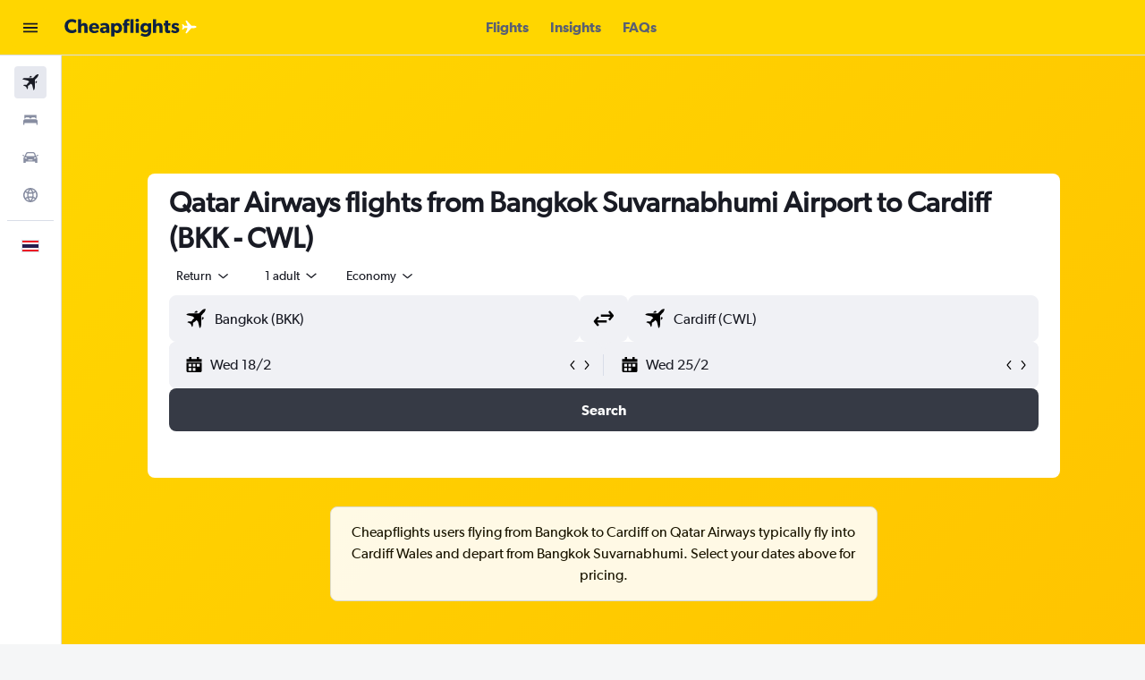

--- FILE ---
content_type: image/svg+xml
request_url: https://www.th.cheapflights.com/res/images/flags-svg/th.svg
body_size: -274
content:
<svg xmlns="http://www.w3.org/2000/svg"  viewBox="0 0 60 40"><path fill="#ED1C24" d="M0 0h60v40H0z"/><path fill="#FFF" d="M0 6.7h60v26.7H0z"/><path fill="#241D4F" d="M0 13.3h60v13.3H0z"/></svg>

--- FILE ---
content_type: application/javascript;charset=UTF-8
request_url: https://content.r9cdn.net/res/combined.js?v=06998021db35b83a25eb4521c22fc32945b3344c-cheapflightsyellow&cluster=4
body_size: 13537
content:
define("default/ui/foundation/header/dotf/SiteWideMessage",["exports","__instances","property!3rpbf4","property!3m6768","react","ui/authentication/hooks/formToken","ui/business/shared/ft-business-side-wide-messages","ui/business/shared/utils-properties","ui/foundation/header/dotf/messages/BrowserSupportSiteWideMessage","ui/foundation/header/dotf/messages/CookieDisclosureSiteWideMessage","ui/foundation/header/dotf/messages/CookiesDisabledSiteWideMessage","ui/foundation/header/dotf/messages/CurrencySiteWideMessage","ui/foundation/header/dotf/messages/LostInternetSiteWideMessage","ui/foundation/header/dotf/messages/PrivacySiteWideMessage","ui/foundation/header/dotf/messages/RedirectSiteWideMessage","ui/framework/createLazyComponent","ui/integration/components/ErrorBoundary","ui/integration/metaCookieClient","ui/logger","ui/state/business/hooks/usePersonalModeBannerShown","ui/tracking/hooks/useTracker","ui/utils/components/events","ui/utils/memo"],function(e,s,E,v,w,_,q,x,z,A,I,W,j,P,T,a,G,O,U,L,N,K,i){"use strict";Object.defineProperty(e,"__esModule",{value:!0}),e.default=void 0,s=babelHelpers.interopRequireDefault(s),w=babelHelpers.interopRequireWildcard(w),_=babelHelpers.interopRequireDefault(_),z=babelHelpers.interopRequireDefault(z),A=babelHelpers.interopRequireDefault(A),I=babelHelpers.interopRequireDefault(I),W=babelHelpers.interopRequireDefault(W),j=babelHelpers.interopRequireDefault(j),P=babelHelpers.interopRequireDefault(P),T=babelHelpers.interopRequireDefault(T),a=babelHelpers.interopRequireDefault(a),G=babelHelpers.interopRequireDefault(G),U=babelHelpers.interopRequireDefault(U),L=babelHelpers.interopRequireDefault(L),N=babelHelpers.interopRequireDefault(N),K=babelHelpers.interopRequireDefault(K);var Y=(0,a.default)(function(){return dynamicImport("ui/business/shared/ft-biz-plus-banners/BusinessBizPlusUpgradeBanner",s.default)},null,function(e){return e.BusinessBizPlusUpgradeBanner}),F=(0,a.default)(function(){return dynamicImport("ui/business/shared/cvent/ft-exit-banner",s.default)},null,function(e){return e.BusinessCventExitBanner});function V(e,s){var a=1<arguments.length&&void 0!==s&&s,i=(0,N.default)().trackImpression;(0,w.useEffect)(function(){void 0!==e&&a&&i("".concat(e,"/rendered"))},[i,a,e])}a=(0,i.memo)(function(e){var s=e.siteWideMessageState,a=e.onResize,i=e.locale,t=e.onMessageCountChange,e=(0,v.getBoolean)(),r=(0,_.default)(),n=(0,N.default)().trackClick,o=(0,L.default)(),o=babelHelpers.slicedToArray(o,1)[0],l=(0,w.useState)(null==s?void 0:s.showMainRedirectBlock),u=(l=babelHelpers.slicedToArray(l,2))[0],d=l[1],l=(V("redirectedBanner",null==s?void 0:s.showMainRedirectBlock),(0,w.useState)(null==s?void 0:s.showCurrencyMessage)),c=(l=babelHelpers.slicedToArray(l,2))[0],f=l[1],l=(V("currencyBanner",null==s?void 0:s.showCurrencyMessage),(0,w.useState)(null==s?void 0:s.upgradeBrowserEnabled)),b=(l=babelHelpers.slicedToArray(l,2))[0],p=l[1],l=(V("upgradeBrowserBanner",null==s?void 0:s.upgradeBrowserEnabled),(0,w.useState)(o)),g=(l=babelHelpers.slicedToArray(l,2))[0],h=l[1];V("personalModeBanner",o);var o=(l=(0,q.useBusinessSiteWideMessage)()).typeToShow,l=l.onDismiss,M=void 0!==o,H=(V(o,M),!(null==s||!s.showNoInternetMessage)),C=(0,w.useState)(!(null==s||!s.showCookiesDisabledMessage)),m=(C=babelHelpers.slicedToArray(C,2))[0],B=C[1],C=(0,w.useState)(!(null==s||!s.showPrivacyPolicyMessage)),R=(C=babelHelpers.slicedToArray(C,2))[0],S=C[1],C=(0,w.useState)(!(null==s||!s.showCookieDisclosureMessage)),k=(C=babelHelpers.slicedToArray(C,2))[0],D=C[1],y=(0,w.useCallback)(function(){K.default.publish("page.layout.header.siteWideMessage.dismiss")},[]);return(0,w.useEffect)(function(){t&&t([k,R,m,H,b,u,c,g,M].filter(Boolean).length)},[k,R,m,H,b,u,c,g,M,t]),w.default.createElement(w.default.Fragment,null,babelHelpers.jsx(G.default,{},void 0,(0,E.getBoolean)(!1)&&babelHelpers.jsx(F,{}),babelHelpers.jsx(q.BusinessCompanyImpersonationBanner,{}),(0,x.isUpgradeBizPlusBannerEnabled)()&&babelHelpers.jsx(Y,{onResize:a})),u&&babelHelpers.jsx(T.default,{handleHideRedirectedBlock:function(){n("redirectedBanner".concat("/dismissed")),d(!1),y(),r().then(function(e){(0,O.setMetaCookie)("HIDE_REDIRECT_MESSAGE",!0,e)}).catch(function(e){return U.default.error(e,"getMetaCookie")})},siteWideMessageState:s,trackClick:n,onResize:a}),b&&babelHelpers.jsx(z.default,{handleHideUpgradeBrowserMessage:function(){n("upgradeBrowserBanner".concat("/dismissed")),p(!1),y(),r().then(function(e){(0,O.setMetaCookie)("HIDE_BROWSER_UPGRADE_MESSAGE",!0,e)}).catch(function(e){return U.default.error(e,"setMetaCookie")})},onResize:a}),c&&!e&&babelHelpers.jsx(W.default,{handleHideCurrencyMessage:function(){n("currencyBanner".concat("/dismissed")),f(!1),y();var s=String(i.countryCode).toLowerCase();r().then(function(e){(0,O.setMetaCookie)("HIDE_CURRENCY_MESSAGE",s,e)}).catch(function(e){return U.default.error(e,"setMetaCookie")}),(0,O.setMetaCookie)("hideCurrencyMessage".concat(s),!0)},locale:i,onResize:a}),g&&!e&&babelHelpers.jsx(q.SharedPersonalModeBanner,{onDismiss:function(){n("personalModeBanner".concat("/dismissed")),h(!1),y()},onResize:a}),M&&!e&&babelHelpers.jsx(q.SharedBusinessSiteWideMessage,{type:o,onDismiss:l,onResize:a}),H&&e&&babelHelpers.jsx(j.default,{onResize:a}),m&&e&&babelHelpers.jsx(I.default,{onResize:a,handleHideCookiesDisabledMessage:function(){n("cookiesDisabled".concat("/dismissed")),B(!1),y()}}),R&&e&&babelHelpers.jsx(P.default,{onResize:a,handleHidePrivacyMessage:function(){n("privacy".concat("/dismissed")),S(!1),y(),r().then(function(e){(0,O.setMetaCookie)("GLOBAL_PRIVACY_SEEN",!0,e)}).catch(function(e){return U.default.error(e,"setMetaCookie")})}}),k&&e&&babelHelpers.jsx(A.default,{onResize:a,handleHideCookieDisclosureMessage:function(){n("cookieDisclosure".concat("/dismissed")),D(!1),y(),r().then(function(e){(0,O.setMetaCookie)("HIDE_COOKIES_MESSAGE",!0,e),(0,O.setMetaCookie)("HIDE_COOKIES_MESSAGE_NP",!0,e)}).catch(function(e){return U.default.error(e,"setMetaCookie")})}}))});e.default=a});
define("default/ui/business/shared/ft-business-side-wide-messages/index",["exports","ui/business/shared/ft-business-side-wide-messages/BusinessCompanyImpersonationBanner","ui/business/shared/ft-business-side-wide-messages/SharedBusinessSiteWideMessage","ui/business/shared/ft-business-side-wide-messages/SharedPersonalModeBanner","ui/business/shared/ft-business-side-wide-messages/useBusinessSiteWideMessage"],function(s,n,i,u,t){"use strict";Object.defineProperty(s,"__esModule",{value:!0}),Object.keys(n).forEach(function(e){"default"===e||"__esModule"===e||e in s&&s[e]===n[e]||Object.defineProperty(s,e,{enumerable:!0,get:function(){return n[e]}})}),Object.keys(i).forEach(function(e){"default"===e||"__esModule"===e||e in s&&s[e]===i[e]||Object.defineProperty(s,e,{enumerable:!0,get:function(){return i[e]}})}),Object.keys(u).forEach(function(e){"default"===e||"__esModule"===e||e in s&&s[e]===u[e]||Object.defineProperty(s,e,{enumerable:!0,get:function(){return u[e]}})}),Object.keys(t).forEach(function(e){"default"===e||"__esModule"===e||e in s&&s[e]===t[e]||Object.defineProperty(s,e,{enumerable:!0,get:function(){return t[e]}})})});
define("default/ui/foundation/header/dotf/messages/BrowserSupportSiteWideMessage",["exports","property!nwt806","string!ui/foundation/header/dotf//BROWSER_SUPPORT_ALTERNATIVE","string!ui/foundation/header/dotf//BROWSER_SUPPORT_CHROME_LABEL","string!ui/foundation/header/dotf//BROWSER_SUPPORT_EXPLANATION","string!ui/foundation/header/dotf//BROWSER_SUPPORT_FIREFOX_LABEL","string!ui/foundation/header/dotf//BROWSER_SUPPORT_MESSAGE","string!ui/foundation/header/dotf//BROWSER_SUPPORT_MESSAGE_LINK_TEXT","string!ui/foundation/header/dotf//BROWSER_SUPPORT_RECOMMENDATION","string!ui/foundation/header/dotf//BROWSER_SUPPORT_SAFARI_LABEL","string!ui/foundation/header/dotf//BROWSER_SUPPORT_TITLE","string!ui/foundation/header/dotf//CLOSE_BROWSER_SUPPORT_DIALOG","string!ui/foundation/header/dotf//HEADER_UPGRADE_BROWSER_MESSAGE","string!ui/foundation/header/dotf//MESSAGE_CLOSE_BUTTON_ARIA","react","@r9-react-ui/site-wide-message","@r9/kameleon-icons/fill/externals/chrome.svg","@r9/kameleon-icons/fill/externals/firefox.svg","@r9/kameleon-icons/fill/externals/safari.svg","ui/hooks/useMessageContainerRef","ui/utils/components/test","less!ClLW//ui/foundation/header/dotf/messages/BrowserSupportSiteWideMessage.less"],function(e,s,a,i,n,u,d,l,f,p,R,S,E,O,g,_,b,B,T,w,A,r){"use strict";function P(){var e=window.navigator.userAgent.toLowerCase();return-1<e.indexOf("opera")||-1<e.indexOf("opr/")?_.BrowserType.OPERA:-1<e.indexOf("chrome")?_.BrowserType.CHROME:-1<e.indexOf("firefox")?_.BrowserType.FF:-1<e.indexOf("msie")||-1<e.indexOf("trident/")?_.BrowserType.IE:-1<e.indexOf("safari")?_.BrowserType.SAFARI:_.BrowserType.UNKNOWN}Object.defineProperty(e,"__esModule",{value:!0}),e.default=function(e){var r=e.handleHideUpgradeBrowserMessage,e=e.onResize,t={browserSupportMessage:d.value,browserSupportMessageLinkText:l.value,browserSupportTitle:R.value,closeBrowserSupportDialog:S.value,browserSupportExplanation:n.value,browserSupportRecommendation:f.value,browserSupportAlternative:a.value,closeButtonAriaLabel:O.value},o=[{Icon:b.default,name:i.value},{Icon:B.default,name:u.value},{Icon:T.default,name:p.value}],e=(0,w.default)(e);return g.default.createElement("div",{ref:e},(0,s.getBoolean)()?babelHelpers.jsx(_.SiteWideMessage,{showCloseButton:!1,presentation:_.SiteWideMessagePresentation.LIGHT},void 0,babelHelpers.jsx(_.BrowserSupport,{messages:t,recommendedBrowsers:o,browserType:P(),onDismiss:r})):babelHelpers.jsx(_.SiteWideMessage,{closeButtonAriaLabel:O.value,onDismiss:r,presentation:_.SiteWideMessagePresentation.DARK},void 0,g.default.createElement("div",babelHelpers.extends({className:"ClLW-upgrade-browser-msg"},(0,A.testAttrs)({"data-upgrade-browser-msg":!0})),(0,E.value)())))},e.getBrowserType=P,g=babelHelpers.interopRequireDefault(g),b=babelHelpers.interopRequireDefault(b),B=babelHelpers.interopRequireDefault(B),T=babelHelpers.interopRequireDefault(T),w=babelHelpers.interopRequireDefault(w),babelHelpers.interopRequireDefault(r)});
define("default/ui/foundation/header/dotf/messages/CookieDisclosureSiteWideMessage",["exports","property!jk98cn","string!ui/foundation/header/dotf//COOKIE_DISCLOSURE_LINK_TEXT","string!ui/foundation/header/dotf//COOKIE_DISCLOSURE_MESSAGE","string!ui/foundation/header/dotf//MESSAGE_CLOSE_BUTTON_ARIA","react","@r9-react-ui/site-wide-message","ui/hooks/useMessageContainerRef","less!c9xGs//ui/foundation/header/dotf/messages/CookieDisclosureSiteWideMessage.less"],function(e,i,a,t,o,r,n,l,s){"use strict";Object.defineProperty(e,"__esModule",{value:!0}),e.default=function(e){var s=e.onResize,e=e.handleHideCookieDisclosureMessage,s=(0,l.default)(s);return r.default.createElement("div",{ref:s},babelHelpers.jsx(n.SiteWideMessage,{presentation:n.SiteWideMessagePresentation.LIGHT,onDismiss:e,closeButtonAriaLabel:o.value},void 0,babelHelpers.jsx("div",{className:"c9xGs-message"},void 0,t.value.incorporateComponents(babelHelpers.jsx("a",{href:(0,i.getString)("/privacy#trackingtools"),target:"_blank"},void 0,(0,a.value)()))("span"))))},r=babelHelpers.interopRequireDefault(r),l=babelHelpers.interopRequireDefault(l),babelHelpers.interopRequireDefault(s)});
define("default/ui/foundation/header/dotf/messages/CookiesDisabledSiteWideMessage",["exports","string!ui/foundation/header/dotf//COOKIES_DISABLED_ABOUT_COOKIES_LINK_TEXT","string!ui/foundation/header/dotf//COOKIES_DISABLED_ENABLE_COOKIES_LINK_TEXT","string!ui/foundation/header/dotf//COOKIES_DISABLED_MESSAGE","string!ui/foundation/header/dotf//COOKIES_DISABLED_MESSAGE_HEADER","string!ui/foundation/header/dotf//MESSAGE_CLOSE_BUTTON_ARIA","react","@r9-react-ui/site-wide-message","ui/hooks/useMessageContainerRef","less!Q1bS//ui/foundation/header/dotf/messages/CookiesDisabledSiteWideMessage.less"],function(e,a,i,t,o,r,n,d,l,s){"use strict";Object.defineProperty(e,"__esModule",{value:!0}),e.default=function(e){var s=e.onResize,e=e.handleHideCookiesDisabledMessage,s=(0,l.default)(s);return n.default.createElement("div",{ref:s},babelHelpers.jsx(d.SiteWideMessage,{presentation:d.SiteWideMessagePresentation.LIGHT,onDismiss:e,closeButtonAriaLabel:r.value},void 0,babelHelpers.jsx("span",{className:"Q1bS-message-header"},void 0,(0,o.value)()," "),babelHelpers.jsx("span",{className:"Q1bS-message"},void 0,t.value.incorporateComponents(babelHelpers.jsx("a",{href:"http://lifehacker.com/5461114/fact-and-fiction-the-truth-about-browser-cookies"},void 0,(0,a.value)()),babelHelpers.jsx("a",{href:"http://www.ehow.com/video_4751810_enable-cookies.html"},void 0,(0,i.value)()))("span"))))},n=babelHelpers.interopRequireDefault(n),l=babelHelpers.interopRequireDefault(l),babelHelpers.interopRequireDefault(s)});
define("default/ui/foundation/header/dotf/messages/CurrencySiteWideMessage",["exports","string!ui/foundation/header/dotf//HEADER_CURRENCY_SYMBOL_WARNING","string!ui/foundation/header/dotf//MESSAGE_CLOSE_BUTTON_ARIA","react","@r9-react-ui/site-wide-message","ui/hooks/useMessageContainerRef","ui/utils/components/test","less!l2EM//ui/foundation/header/dotf/messages/CurrencySiteWideMessage.less"],function(e,a,r,i,n,o,u,s){"use strict";Object.defineProperty(e,"__esModule",{value:!0}),e.default=function(e){var s=e.handleHideCurrencyMessage,t=e.locale,e=e.onResize,e=(0,o.default)(e);return i.default.createElement("div",{ref:e},babelHelpers.jsx(n.SiteWideMessage,{closeButtonAriaLabel:r.value,onDismiss:s,presentation:n.SiteWideMessagePresentation.DARK},void 0,i.default.createElement("div",babelHelpers.extends({className:"l2EM-currency-msg"},(0,u.testAttrs)({"data-currency-msg":!0})),a.value.incorporateComponents(babelHelpers.jsx("span",{},void 0,t.currency.code))("span"))))},i=babelHelpers.interopRequireDefault(i),o=babelHelpers.interopRequireDefault(o),babelHelpers.interopRequireDefault(s)});
define("default/ui/foundation/header/dotf/messages/LostInternetSiteWideMessage",["exports","string!ui/foundation/header/dotf//NO_INTERNET_BANNER_MESSAGE","react","@r9-react-ui/site-wide-message","ui/hooks/useMessageContainerRef","less!c4FQY//ui/foundation/header/dotf/messages/LostInternetSiteWideMessage.less"],function(e,s,t,a,i,r){"use strict";Object.defineProperty(e,"__esModule",{value:!0}),e.default=function(e){e=e.onResize,e=(0,i.default)(e);return t.default.createElement("div",{ref:e},babelHelpers.jsx(a.SiteWideMessage,{showCloseButton:!1},void 0,babelHelpers.jsx("div",{className:"c4FQY-message"},void 0,(0,s.value)())))},t=babelHelpers.interopRequireDefault(t),i=babelHelpers.interopRequireDefault(i),babelHelpers.interopRequireDefault(r)});
define("default/ui/foundation/header/dotf/messages/PrivacySiteWideMessage",["exports","property!jk98cn","property!bvwsgj","property!ehfr6f","string!ui/foundation/header/dotf//MESSAGE_CLOSE_BUTTON_ARIA","string!ui/foundation/header/dotf//POLICY_MESSAGE","string!ui/foundation/header/dotf//POLICY_MESSAGE_COOKIE_LINK_TEXT","string!ui/foundation/header/dotf//POLICY_MESSAGE_PRIVACY_LINK_TEXT","react","@r9-react-ui/site-wide-message","ui/hooks/useMessageContainerRef","less!MR-V//ui/foundation/header/dotf/messages/PrivacySiteWideMessage.less"],function(e,t,i,s,r,n,o,d,l,u,f,a){"use strict";Object.defineProperty(e,"__esModule",{value:!0}),e.default=function(e){var a=e.onResize,e=e.handleHidePrivacyMessage,a=(0,f.default)(a);return l.default.createElement("div",{ref:a},babelHelpers.jsx(u.SiteWideMessage,{presentation:u.SiteWideMessagePresentation.LIGHT,onDismiss:e,closeButtonAriaLabel:r.value},void 0,babelHelpers.jsx("div",{className:"MR-V-message"},void 0,n.value.incorporateComponents(babelHelpers.jsx("span",{},void 0,(0,s.getString)()),babelHelpers.jsx("a",{href:(0,i.getString)("/privacy"),target:"_blank"},void 0,(0,d.value)()),babelHelpers.jsx("a",{href:(0,t.getString)("/privacy#trackingtools"),target:"_blank"},void 0,(0,o.value)()))("span"))))},l=babelHelpers.interopRequireDefault(l),f=babelHelpers.interopRequireDefault(f),babelHelpers.interopRequireDefault(a)});
define("default/ui/foundation/header/dotf/messages/RedirectSiteWideMessage",["exports","property!3m6768","property!sp2id0","string!ui/foundation/header/dotf//MESSAGE_CLOSE_BUTTON_ARIA","react","@r9-react-ui/site-wide-message","ui/foundation/header/dotf/messages/AltLanguageAvailableMessage","ui/foundation/header/dotf/messages/DefaultRedirectedMessage","ui/foundation/header/dotf/messages/LocaleForBrandRemovedMessage","ui/foundation/header/dotf/messages/SwitchToDualDotComMessage","ui/foundation/header/dotf/messages/SwitchToEnglishMessage","ui/hooks/useMessageContainerRef","ui/utils/components/test"],function(e,u,g,f,b,c,p,M,h,m,S,v,D){"use strict";Object.defineProperty(e,"__esModule",{value:!0}),e.default=function(e){var t=e.handleHideRedirectedBlock,a=e.siteWideMessageState,s=e.trackClick,e=e.onResize,i=(0,u.getBoolean)(),l=i&&!(0,g.getBoolean)(!1)?c.SiteWideMessagePresentation.LIGHT:c.SiteWideMessagePresentation.DARK,o=null==a?void 0:a.redirected,d=!(null!=a&&a.redirected)&&(null==a?void 0:a.showSwitchToEnglish),e=(0,v.default)(e),r=o&&i&&(null==a?void 0:a.altLanguageAvailableAndEnabled),n=o&&i&&!(null!=a&&a.altLanguageAvailableAndEnabled)&&(null==a?void 0:a.showSwitchToDualDotCom),o=o&&i&&!(null!=a&&a.altLanguageAvailableAndEnabled)&&!(null!=a&&a.showSwitchToDualDotCom)||o&&!i,i=(null==a?void 0:a.localeForBrandRemoved)&&!i;return b.default.createElement("div",{ref:e},babelHelpers.jsx(c.SiteWideMessage,{closeButtonAriaLabel:f.value,onDismiss:t,presentation:l},void 0,b.default.createElement("div",(0,D.testAttrs)({"data-redirect-msg":!0}),r&&babelHelpers.jsx(p.default,{siteWideMessageState:a,trackClick:s,siteWideMessagePresentation:l}),n&&babelHelpers.jsx(m.default,{siteWideMessageState:a,trackClick:s,siteWideMessagePresentation:l}),o&&babelHelpers.jsx(M.default,{siteWideMessageState:a,trackClick:s,siteWideMessagePresentation:l}),d&&babelHelpers.jsx(S.default,{siteWideMessageState:a,trackClick:s,siteWideMessagePresentation:l}),i&&babelHelpers.jsx(h.default,{siteWideMessageState:a,siteWideMessagePresentation:l}))))},b=babelHelpers.interopRequireDefault(b),p=babelHelpers.interopRequireDefault(p),M=babelHelpers.interopRequireDefault(M),h=babelHelpers.interopRequireDefault(h),m=babelHelpers.interopRequireDefault(m),S=babelHelpers.interopRequireDefault(S),v=babelHelpers.interopRequireDefault(v)});
define("default/ui/state/business/hooks/usePersonalModeBannerShown",["exports","property!6gcquf","property!6i0530","react","react-redux","ui/state/business/hooks/useAccountSwitcherItems","ui/state/business/hooks/useBusinessMode","ui/state/hooks/useUserInfoState","ui/utils/storage"],function(e,a,l,d,c,f,b,S,p){"use strict";Object.defineProperty(e,"__esModule",{value:!0}),e.BANNER_DISMISSED_STORAGE_ID=void 0,e.default=function(){var e=(0,b.default)(),t=(0,c.useSelector)(function(e){return!(null==(e=null==(e=e.authState)?void 0:e.businessState)||!e.businessProfile)}),s=null==(n=(0,S.default)())?void 0:n.accountEmail,u=(0,f.useAccountSwitcherItems)(),n=(0,d.useMemo)(function(){return null==u?void 0:u.find(function(e){return e.userEmail===s&&e.businessMode})},[u,s]),o=(0,d.useState)(!0===p.default.get(D)),o=babelHelpers.slicedToArray(o,2),r=o[0],i=o[1];return[!r&&!e&&t&&!!n&&(0,a.getBoolean)(!1)&&(0,l.getBoolean)(!1),function(e){p.default.set(D,!e),i(!e)}]},b=babelHelpers.interopRequireDefault(b),S=babelHelpers.interopRequireDefault(S),p=babelHelpers.interopRequireDefault(p);var D=e.BANNER_DISMISSED_STORAGE_ID="personal-mode-banner-dismissed"});
define("default/ui/business/shared/ft-business-side-wide-messages/BusinessCompanyImpersonationBanner",["exports","react","@r9-react-ui/button","@r9/kameleon-icons/fill/utilities/user-multi.svg","ui/authentication/hooks/formToken","ui/business/libs/dashboard/company-details/data","ui/business/shared/ft-business-site-wide-utils","ui/logger","ui/state/hooks/useAuthBusiness","ui/state/hooks/useK4BDisplayName","string!ui/business/shared/ft-business-side-wide-messages//IMPERSONATION_BANNER_EXIT_BUTTON","string!ui/business/shared/ft-business-side-wide-messages//IMPERSONATION_BANNER_TITLE","less!pBkm//ui/business/shared/ft-business-side-wide-messages/BusinessCompanyImpersonationBanner.less"],function(e,n,i,a,u,t,r,o,l,d,p,b,s){"use strict";function m(){var e=(0,u.default)(),s=n.default.useCallback(function(){return e().then(function(e){return t.businessCompanyApi.endImpersonationSupport(e)}).then(function(){return window.location.reload()}).catch(o.default.error)},[e]);return babelHelpers.jsx(i.Button,{size:i.ButtonSize.XSMALL,onClick:function(){return s()}},void 0,(0,p.value)())}Object.defineProperty(e,"__esModule",{value:!0}),e.BusinessCompanyImpersonationBanner=function(){var e,s=function(){var e=(0,d.default)(),s=null!=(s=(0,l.useAuthBusiness)())?s:{},n=s.role,i=s.seniority,s=s.usingCompanyImpersonation,s=void 0!==s&&s,a=(0,r.useUsingAgentPortalImpersonation)();return{showBanner:s&&!a,data:{companyName:e,roleName:null!=(s=null==n?void 0:n.roleName)?s:"",groupName:null!=(a=null==i?void 0:i.name)?a:""}}}(),n=s.showBanner,s=s.data;return n&&s?(n=s.companyName,e=s.roleName,s=s.groupName,babelHelpers.jsx("div",{className:"pBkm"},void 0,babelHelpers.jsx(a.default,{"aria-hidden":!0,width:24,height:24}),babelHelpers.jsx("span",{},void 0,(0,b.value)(n,e,s)),babelHelpers.jsx(m,{}))):null},n=babelHelpers.interopRequireDefault(n),a=babelHelpers.interopRequireDefault(a),u=babelHelpers.interopRequireDefault(u),o=babelHelpers.interopRequireDefault(o),d=babelHelpers.interopRequireDefault(d),babelHelpers.interopRequireDefault(s)});
define("default/ui/business/shared/ft-business-side-wide-messages/SharedBusinessSiteWideMessage",["exports","string!ui/alerts//CLOSE_BUTTON_LABEL","react","@r9-react-ui/site-wide-message","ui/hooks/useMessageContainerRef","ui/tracking/hooks/useTracker","ui/utils/components/test","less!cxNt//ui/business/shared/ft-business-side-wide-messages/SharedBusinessSiteWideMessage.less"],function(e,r,u,l,n,d,o,s){"use strict";Object.defineProperty(e,"__esModule",{value:!0}),e.SharedBusinessSiteWideMessage=function(e){var s,i=e.type,t=e.onDismiss,e=e.onResize,a=(0,d.default)().trackClick,e=(0,n.default)(e);return i?(s=b[i],u.default.createElement("div",{ref:e},babelHelpers.jsx(l.SiteWideMessage,{closeButtonAriaLabel:r.value,presentation:l.SiteWideMessagePresentation.DARK,onDismiss:function(){a("".concat(i,"/dismissed")),t()}},void 0,u.default.createElement("div",(0,o.testAttrs)("business-site-wide-msg"),babelHelpers.jsx("div",{className:"cxNt-title"},void 0,s.title),babelHelpers.jsx("div",{},void 0,s.action))))):null},u=babelHelpers.interopRequireDefault(u),n=babelHelpers.interopRequireDefault(n),d=babelHelpers.interopRequireDefault(d),s=babelHelpers.interopRequireDefault(s);var b={}});
define("default/ui/business/shared/ft-business-side-wide-messages/SharedPersonalModeBanner",["exports","property!bkp2jt","string!ui/alerts//CLOSE_BUTTON_LABEL","react","@r9-react-ui/site-wide-message","ui/authentication/services/useGetAuthService","ui/hooks/useMessageContainerRef","ui/logger","ui/state/business/hooks/useAccountSwitcherItems","ui/state/business/hooks/usePersonalModeBannerShown","ui/state/hooks/useActiveNavigationItem","ui/state/hooks/useUserInfoState","string!ui/business/shared/ft-business-side-wide-messages//PERSONAL_BANNER_CTA","string!ui/business/shared/ft-business-side-wide-messages//PERSONAL_BANNER_DESCRIPTION","string!ui/business/shared/ft-business-side-wide-messages//PERSONAL_BANNER_TITLE"],function(e,b,p,h,g,v,m,A,B,R,w,E,S,N,M){"use strict";Object.defineProperty(e,"__esModule",{value:!0}),e.SharedPersonalModeBanner=function(e){var s=e.onDismiss,e=e.onResize,n={personalBannerTitle:M.value,personalBannerDescription:N.value,personalBannerCta:S.value,closeButtonAriaLabel:p.value},i=(0,v.default)(),t=(0,w.useActiveNavigationItem)(),a=null==(o=(0,E.default)())?void 0:o.accountEmail,r=(0,B.useAccountSwitcherItems)(),u=(0,h.useMemo)(function(){return null==r?void 0:r.find(function(e){return e.userEmail===a&&e.businessMode})},[r,a]),o=(0,R.default)(),o=babelHelpers.slicedToArray(o,2),l=o[0],d=o[1],o=(0,h.useState)(2),o=babelHelpers.slicedToArray(o,2),c=o[0],f=o[1],o=(0,m.default)(e),e=0===c,c=2===c;return(0,h.useEffect)(function(){f(l?1:2)},[l]),c?null:h.default.createElement("div",{ref:o},babelHelpers.jsx(g.PersonalModeBanner,{messages:n,handleDismiss:function(){d(!1),f(2),null!=s&&s()},handleSwitch:function(){var e,s;u&&(f(0),s=window.location.pathname,(0,b.getBoolean)(!1)&&(s=null!=(e=null==t?void 0:t.url)?e:"/"),i().then(function(e){return e.switchMultiAccount(null==u?void 0:u.tokenId,!0).then(function(e){return window.location.replace("".concat(e.businessRedirectUrl,"&redir=").concat(s))})}).catch(function(e){f(1),A.default.error(e,"PersonalModeBanner.toggleBusinessMode")}))},loading:e}))},h=babelHelpers.interopRequireWildcard(h),v=babelHelpers.interopRequireDefault(v),m=babelHelpers.interopRequireDefault(m),A=babelHelpers.interopRequireDefault(A),R=babelHelpers.interopRequireDefault(R),E=babelHelpers.interopRequireDefault(E)});
define("default/ui/business/shared/ft-business-side-wide-messages/useBusinessSiteWideMessage",["exports","react","context"],function(e,s,a){"use strict";Object.defineProperty(e,"__esModule",{value:!0}),e.useBusinessSiteWideMessage=function(){var i,n=(0,a.isClient)()?window.location.pathname:void 0,e=(0,s.useState)(!1),t=babelHelpers.slicedToArray(e,2)[1],o={},r={typeToShow:void 0,onDismiss:function(){}};for(i in o)if(function(){if(o.hasOwnProperty(i)){var e=o[i],s=Boolean(e.ignorePaths&&e.ignorePaths.find(function(e){return e===n}));if(e.enabled&&!s)return r={typeToShow:i,onDismiss:function(){t(!0),e.onDismiss()}},1}}())break;return r}});
define("default/@r9-react-ui/site-wide-message/index",["exports","@r9-react-ui/site-wide-message/SiteWideMessage","@r9-react-ui/site-wide-message/PersonalModeBanner","@r9-react-ui/site-wide-message/BrowserSupport","@r9-react-ui/site-wide-message/BrowserIcon"],function(t,r,n,i,u){"use strict";Object.defineProperty(t,"__esModule",{value:!0}),Object.keys(r).forEach(function(e){"default"===e||"__esModule"===e||e in t&&t[e]===r[e]||Object.defineProperty(t,e,{enumerable:!0,get:function(){return r[e]}})}),Object.keys(n).forEach(function(e){"default"===e||"__esModule"===e||e in t&&t[e]===n[e]||Object.defineProperty(t,e,{enumerable:!0,get:function(){return n[e]}})}),Object.keys(i).forEach(function(e){"default"===e||"__esModule"===e||e in t&&t[e]===i[e]||Object.defineProperty(t,e,{enumerable:!0,get:function(){return i[e]}})}),Object.keys(u).forEach(function(e){"default"===e||"__esModule"===e||e in t&&t[e]===u[e]||Object.defineProperty(t,e,{enumerable:!0,get:function(){return u[e]}})})});
define("default/@r9/kameleon-icons/fill/externals/chrome.svg",["exports","ui/framework/SvgInlineKameleonIcons"],function(e,l){Object.defineProperty(e,"__esModule",{value:!0});e.default=function(e){return React.createElement(l.default,Object.assign({key:"default/@r9/kameleon-icons/fill/externals/chrome.svg"},e||{},{svg:'<svg xmlns="http://www.w3.org/2000/svg" viewBox="0 0 200 200" fill="currentColor"><path d="M66.45 100.03c0-18.53 15.02-33.56 33.56-33.56s33.56 15.02 33.56 33.56s-15.02 33.56-33.56 33.56s-33.56-15.02-33.56-33.56zM140 30.74a80.087 80.087 0 00-39.99-10.72h0c-14.02 0-27.85 3.71-40 10.72a80.086 80.086 0 00-27.87 26.95l21.1 36.54c.76-6.18 2.74-12.24 5.94-17.79a47.152 47.152 0 0117.26-17.26a47.227 47.227 0 0121.91-6.26l.07-.05h1.6h64.62a80.27 80.27 0 00-24.62-22.13zm29.29 109.28a80.011 80.011 0 0010.71-40c0-13.11-3.25-26.06-9.4-37.61h-42.16c5.01 3.79 9.24 8.57 12.4 14.03c8.17 14.15 8.37 31.63.64 45.96v.08l-.64 1.12l-32.31 55.96a80.113 80.113 0 0031.48-10.26a80.14 80.14 0 0029.28-29.28zM59.17 123.6h0s0 0 0 0L26.86 67.64A80.132 80.132 0 0020 100.03c0 14.02 3.71 27.86 10.72 40A80.065 80.065 0 0060 169.31a80.103 80.103 0 0037.27 10.66l21.08-36.51c-13.49 5.69-29.09 4.83-41.93-2.59c-6.76-3.9-12.43-9.45-16.52-16.08l-.07-.04l-.64-1.11s-.02-.03-.03-.04h0s0 0 0 0z"/></svg>'}))}});
define("default/@r9/kameleon-icons/fill/externals/firefox.svg",["exports","ui/framework/SvgInlineKameleonIcons"],function(c,e){Object.defineProperty(c,"__esModule",{value:!0});c.default=function(c){return React.createElement(e.default,Object.assign({key:"default/@r9/kameleon-icons/fill/externals/firefox.svg"},c||{},{svg:'<svg xmlns="http://www.w3.org/2000/svg" viewBox="0 0 200 200" fill="currentColor"><path d="M174.24 72.72c-3.48-8.4-10.53-17.46-16.07-20.32c4.51 8.86 7.11 17.74 8.11 24.37c0 0 0 .05.02.13c-9.06-22.63-24.42-31.76-36.96-51.62c-.64-1-1.27-2-1.89-3.08c-.35-.6-.63-1.15-.88-1.67c-.52-1-.92-2.07-1.2-3.16c0-.05-.02-.1-.05-.14s-.08-.07-.13-.07a.379.379 0 00-.15 0c-.01 0-.03.01-.04.02c-.02 0-.04.02-.06.03l.03-.04c-18.95 11.12-26.1 31.14-27.4 42.57l-.33.02c-8.47.59-16.47 3.68-23.14 8.95l-.39.31c-.15-.1-.29-.21-.44-.31c-1.83-6.4-1.9-13.18-.22-19.62c-8.23 3.76-14.63 9.69-19.28 14.94h-.04C50.55 60 50.78 46.7 50.96 43.92c-.04-.17-2.37 1.21-2.67 1.42c-2.8 2-5.42 4.25-7.83 6.72a69.94 69.94 0 00-7.48 8.99a67.847 67.847 0 00-10.75 24.33c-.04.17-.07.35-.11.53c-.15.71-.69 4.24-.79 5.01v.18c-.71 3.66-1.15 7.36-1.32 11.08v.41c0 44.34 35.87 80.28 80.11 80.28c39.62 0 72.52-28.83 78.96-66.7c.13-1.03.24-2.06.36-3.1c1.59-13.77-.18-28.24-5.2-40.34zm-76.72-8.98l.5-.04c.76-.05 1.47-.1 2.18-.1c11.1 0 21.6 4.91 28.84 13.19c-4.02-1.39-8.73-2.13-13.4-1.32l-5.97 1.04l5.42 2.72c14.86 7.45 18.26 23.75 15.12 35.74c-3.04 11.61-13.3 23.69-33 22.76c-3.36-.13-6.67-.77-9.79-1.88c-.76-.29-1.52-.61-2.21-.9l-.29-.13c-.33-.15-.66-.31-.99-.48c-9.99-5.17-16.76-14.45-17.76-24.28c.7-1.95 5.24-12.03 24.45-12.03c3.56 0 11.44-7.84 11.63-10.76v-.11v-.11c-.06-1.39-.7-1.71-4.82-3.73c-4.4-2.16-11.76-5.78-15.19-9.18l-.83-.82c-1.25-1.23-2.18-2.15-2.94-2.88a37.874 37.874 0 0119.04-6.69z"/></svg>'}))}});
define("default/@r9/kameleon-icons/fill/externals/safari.svg",["exports","ui/framework/SvgInlineKameleonIcons"],function(c,l){Object.defineProperty(c,"__esModule",{value:!0});c.default=function(c){return React.createElement(l.default,Object.assign({key:"default/@r9/kameleon-icons/fill/externals/safari.svg"},c||{},{svg:'<svg xmlns="http://www.w3.org/2000/svg" viewBox="0 0 200 200" fill="currentColor"><path d="M100 18c-45.21 0-82 36.79-82 82s36.79 82 82 82s82-36.79 82-82s-36.79-82-82-82zm0 160c-43.01 0-78-34.99-78-78s34.99-78 78-78s78 34.99 78 78s-34.99 78-78 78zm0-152c-40.87 0-74 33.13-74 74s33.13 74 74 74s74-33.13 74-74s-33.13-74-74-74zm52.31 51.56l12.06-5c.44-.19 1 .06 1.19.5c.19.5 0 1-.5 1.19l-12.06 5c-.44.19-1 0-1.19-.5c-.19-.5 0-1 .5-1.19zm-31.19-30.44l5-12.06c.19-.44.75-.69 1.19-.44c.5.19.69.75.5 1.19l-5 12.06c-.19.44-.75.69-1.19.44h0a.895.895 0 01-.5-1.19zM99.18 30.06c0-.5.44-.88.94-.88s.94.38.94.88v13.06c-.06.5-.44.87-.94.87s-.94-.37-.94-.87V30.06zm-7.56 61.18h0s0 0 0 0h0zm0 0h0s0 0 0 0h0s0 0 0 0h0s0 0 0 0zM72.75 34.61c.5-.19 1 0 1.19.44L79 47.11c.19.44-.06 1-.5 1.19h0c-.5.19-1 0-1.19-.44L72.25 35.8c-.19-.44.06-1 .5-1.19zm-43.56 65.2c0-.5.37-.94.87-.94h13.06c.5 0 .88.44.88.94h0c0 .5-.37.94-.87.94H30.07c-.5 0-.87-.44-.87-.94zm18.5 22.62l-12.06 5c-.44.19-1-.06-1.19-.5c-.19-.5 0-1 .5-1.19l12.06-5c.44-.19 1 0 1.19.5s0 1-.5 1.19zm.63-44h0c-.19.5-.75.69-1.19.5l-12.06-5c-.44-.19-.69-.75-.5-1.19c.19-.5.75-.69 1.19-.5l12.06 5c.5.19.69.75.5 1.19zm1.56-28.5c.38-.37.94-.37 1.25 0l9.25 9.19c.37.31.37.94.06 1.25h0c-.37.37-.94.37-1.25 0l-9.31-9.19a.893.893 0 010-1.25zm40.59 42.98l17.01 16.89l-57.35 40.76l40.34-57.65zm-11.58 59.96l-5 12.06c-.19.44-.75.69-1.19.44c-.44-.25-.69-.75-.5-1.19l5-12.06c.19-.44.75-.69 1.19-.44h0c.5.19.69.75.5 1.19zm21.94 17.06c0 .5-.44.88-.94.88s-.94-.38-.94-.88v-13.06c.06-.5.44-.88.94-.88s.94.38.94.88v13.06zm8.22-61.22l.18-.18l-.15.21l-.03-.03zm18.22 56.66c-.44.19-1 0-1.19-.44l-5.06-12.06c-.19-.44.06-1 .5-1.19c.5-.19 1 0 1.19.44l5.06 12.06c.19.44-.06 1-.5 1.19zm22.81-15.31c-.37.38-.94.38-1.25 0l-9.25-9.19c-.31-.31-.31-.94 0-1.25c.38-.37.94-.37 1.25 0l9.25 9.19c.38.38.31.94 0 1.25zm-39.76-43.09L93.3 90.07l57.28-40.64h0s0 0 0 0l-40.26 57.54zm55.14 20.27c-.19.5-.75.69-1.19.5l-12.06-5a.895.895 0 01-.5-1.19h0c.19-.5.75-.69 1.19-.5l12.06 5c.44.19.69.75.5 1.19zm4.5-26.12H156.9c-.5 0-.87-.44-.87-.94s.37-.94.87-.94h13.06c.5 0 .88.44.88.94s-.38.94-.88.94z"/></svg>'}))}});
define("default/ui/hooks/useMessageContainerRef",["exports","react","ui/hooks/useElementHeightChange"],function(e,u,n){"use strict";Object.defineProperty(e,"__esModule",{value:!0}),e.default=function(e){var t=(0,u.useRef)(null);return(0,n.default)(t,e),t},n=babelHelpers.interopRequireDefault(n)});
define("default/ui/foundation/header/dotf/messages/AltLanguageAvailableMessage",["exports","string!ui/foundation/header/dotf//REDIRECTED_ALT_LANGUAGE_AVAILABLE_MESSAGE","string!ui/foundation/header/dotf//REDIRECTED_ALT_LANGUAGE_AVAILABLE_MESSAGE_ENGLISH_OPTION","string!ui/foundation/header/dotf//REDIRECTED_ALT_LANGUAGE_AVAILABLE_MESSAGE_OTHER_OPTION","react","less!yNyv//ui/foundation/header/dotf/messages/AltLanguageAvailableMessage.less"],function(e,l,t,n,a,r){"use strict";Object.defineProperty(e,"__esModule",{value:!0}),e.default=function(e){var a=e.siteWideMessageState,i=e.trackClick,e=e.siteWideMessagePresentation;return babelHelpers.jsx("div",{className:(0,r.default)("site-msg","pres-".concat(e))},void 0,l.value.incorporateComponents(babelHelpers.jsx("span",{},void 0,null==a?void 0:a.displayCountryUrl),babelHelpers.jsx("a",{href:null==a?void 0:a.otherLocaleRedirectUrl,className:(0,r.default)("redirect-link"),onClick:function(){return i("redirectedBanner".concat("/clicked"))}},void 0,(0,t.value)()),babelHelpers.jsx("a",{href:null==a?void 0:a.englishRedirectUrl,className:(0,r.default)("redirect-link"),onClick:function(){return i("redirectedBanner".concat("/clicked"))}},void 0,(0,n.value)(null==a?void 0:a.mainDisplayUrlName)))("span"))},a=babelHelpers.interopRequireDefault(a),r=babelHelpers.interopRequireDefault(r)});
define("default/ui/foundation/header/dotf/messages/DefaultRedirectedMessage",["exports","string!ui/foundation/header/dotf//HEADER_REDIRECT_MESSAGE","string!ui/foundation/header/dotf//HEADER_REDIRECT_TO_MESSAGE","react","less!O1pb//ui/foundation/header/dotf/messages/DefaultRedirectedMessage.less"],function(e,s,i,a,r){"use strict";Object.defineProperty(e,"__esModule",{value:!0}),e.default=function(e){var a=e.siteWideMessageState,t=e.trackClick,e=e.siteWideMessagePresentation;return babelHelpers.jsx("div",{className:(0,r.default)("site-msg","pres-".concat(e))},void 0,s.value.incorporateComponents(babelHelpers.jsx("span",{},void 0,null==a?void 0:a.displayCountryUrl),babelHelpers.jsx("a",{href:null==a?void 0:a.englishRedirectUrl,className:(0,r.default)("redirect-link"),onClick:function(){return t("redirectedBanner".concat("/clicked"))}},void 0,(0,i.value)(null==a?void 0:a.mainDisplayUrlName)))("span"))},a=babelHelpers.interopRequireDefault(a),r=babelHelpers.interopRequireDefault(r)});
define("default/ui/foundation/header/dotf/messages/LocaleForBrandRemovedMessage",["exports","string!ui/foundation/header/dotf//HEADER_REDIRECT_AFTER_LOCALE_SHUTDOWN_MESSAGE","react","less!Jk7v//ui/foundation/header/dotf/messages/LocaleForBrandRemovedMessage.less"],function(e,s,a,t){"use strict";Object.defineProperty(e,"__esModule",{value:!0}),e.default=function(e){var a=e.siteWideMessageState,e=e.siteWideMessagePresentation;return babelHelpers.jsx("div",{className:(0,t.default)("site-msg","pres-".concat(e))},void 0,(0,s.value)(a.originHomepage,a.redirectHomepage))},a=babelHelpers.interopRequireDefault(a),t=babelHelpers.interopRequireDefault(t)});
define("default/ui/foundation/header/dotf/messages/SwitchToDualDotComMessage",["exports","string!ui/foundation/header/dotf//REDIRECTED_SWITCH_TO_DUAL_DOT_COM_MESSAGE","string!ui/foundation/header/dotf//REDIRECTED_SWITCH_TO_DUAL_DOT_COM_MESSAGE_ENGLISH_OPTION","string!ui/foundation/header/dotf//REDIRECTED_SWITCH_TO_DUAL_DOT_COM_MESSAGE_SPANISH_OPTION","react","less!o-a0//ui/foundation/header/dotf/messages/SwitchToDualDotComMessage.less"],function(e,t,s,n,a,r){"use strict";Object.defineProperty(e,"__esModule",{value:!0}),e.default=function(e){var a=e.siteWideMessageState,i=e.trackClick,e=e.siteWideMessagePresentation;return babelHelpers.jsx("div",{className:(0,r.default)("site-msg","pres-".concat(e))},void 0,t.value.incorporateComponents(babelHelpers.jsx("span",{},void 0,null==a?void 0:a.displayCountryUrl),babelHelpers.jsx("a",{href:null==a?void 0:a.spanishRedirectUrl,className:(0,r.default)("redirect-link"),onClick:function(){return i("redirectedBanner".concat("/clicked"))}},void 0,(0,n.value)(null==a?void 0:a.mainDisplayUrlName)),babelHelpers.jsx("a",{href:null==a?void 0:a.englishRedirectUrl,className:(0,r.default)("redirect-link"),onClick:function(){return i("redirectedBanner".concat("/clicked"))}},void 0,(0,s.value)()))("span"))},a=babelHelpers.interopRequireDefault(a),r=babelHelpers.interopRequireDefault(r)});
define("default/ui/foundation/header/dotf/messages/SwitchToEnglishMessage",["exports","string!ui/foundation/header/dotf//INFO_DUAL_LANGUAGE","string!ui/foundation/header/dotf//INFO_DUAL_LANGUAGE_TARGET","react","less!U3q2//ui/foundation/header/dotf/messages/SwitchToEnglishMessage.less"],function(e,a,i,s,r){"use strict";Object.defineProperty(e,"__esModule",{value:!0}),e.default=function(e){var s=e.siteWideMessageState,t=e.trackClick,e=e.siteWideMessagePresentation;return babelHelpers.jsx("div",{className:(0,r.default)("site-msg","pres-".concat(e))},void 0,a.value.incorporateComponents(babelHelpers.jsx("span",{},void 0,null==s?void 0:s.displayCountryUrl),babelHelpers.jsx("a",{href:null==s?void 0:s.otherLocaleRedirectUrl,className:(0,r.default)("redirect-link"),onClick:function(){return t("redirectedBanner".concat("/clicked"))}},void 0,(0,i.value)()))("span"))},s=babelHelpers.interopRequireDefault(s),r=babelHelpers.interopRequireDefault(r)});
define("default/ui/business/shared/ft-business-site-wide-utils/index",["exports","ui/business/shared/ft-business-site-wide-utils/BusinessSiteWideUtils","ui/business/shared/ft-business-site-wide-utils/hooks/useUsingAgentPortalImpersonation"],function(s,e,i){"use strict";Object.defineProperty(s,"__esModule",{value:!0});var t={};s.default=void 0,Object.keys(i).forEach(function(e){"default"===e||"__esModule"===e||Object.prototype.hasOwnProperty.call(t,e)||e in s&&s[e]===i[e]||Object.defineProperty(s,e,{enumerable:!0,get:function(){return i[e]}})}),s.default=e.BusinessSiteWideUtils});
define("default/ui/state/hooks/useK4BDisplayName",["exports","ui/state/hooks/useShallowSelector"],function(e,l){"use strict";Object.defineProperty(e,"__esModule",{value:!0}),e.default=function(){var e,t=(0,l.default)(function(e){return null==(e=e.global)?void 0:e.brandDisplayName});return null!=(e=(0,l.default)(function(e){return null==(e=null==(e=null==e?void 0:e.authState)?void 0:e.businessState)?void 0:e.k4bDisplayName}))?e:t},l=babelHelpers.interopRequireDefault(l)});
define("default/@r9-react-ui/site-wide-message/SiteWideMessage",["exports","react","@r9-react-ui/button","@r9-react-utils/test-attrs","@r9/kameleon-icons/fill/navigation/close.svg"],function(e,d,c,u,v){"use strict";Object.defineProperty(e,"__esModule",{value:!0}),e.SiteWideMessage=function(e){var t=e.presentation,t=void 0===t?f.DARK:t,i=e.children,s=e.onDismiss,o=e.closeButtonAriaLabel,a=e.dataTestId,n=e.fixed,n=void 0!==n&&n,r=e.position,r=void 0===r?p.TOP:r,e=e.showCloseButton,e=void 0===e||e,l=(0,u.useTestAttrs)();return d.default.createElement("div",babelHelpers.extends({className:b("&","pres-".concat(t),"mod-position-".concat(r),{"mod-fixed":n})},l(a)),babelHelpers.jsx("div",{className:b("content-col")},void 0,i),e&&babelHelpers.jsx("div",{className:b("close-col")},void 0,babelHelpers.jsx(c.IconButton,{variant:c.ButtonVariant.NONE,"aria-label":null==o?void 0:o(),onClick:function(){return null==s?void 0:s()},size:t===f.DARK?c.IconButtonSize.XXXSMALL:c.IconButtonSize.XXSMALL},void 0,babelHelpers.jsx(v.default,{}))))},e.SiteWideMessagePresentation=e.SiteWideMessagePosition=void 0,d=babelHelpers.interopRequireDefault(d),v=babelHelpers.interopRequireDefault(v);var b=_scoper("HiPN");var p=e.SiteWideMessagePosition=function(e){return e.TOP="top",e.BOTTOM="bottom",e}({}),f=e.SiteWideMessagePresentation=function(e){return e.DARK="dark",e.LIGHT="light",e}({})});
define("default/@r9-react-ui/site-wide-message/PersonalModeBanner",["exports","react","@r9-react-ui/button","@r9-react-ui/div-button","@r9-react-ui/loading-dots","@r9-react-utils/test-attrs","@r9/kameleon-icons/fill/navigation/close.svg","@r9/kameleon-icons/fill/utilities/info.svg"],function(e,r,i,n,o,c,d,u){"use strict";Object.defineProperty(e,"__esModule",{value:!0}),e.PersonalModeBanner=function(e){var a=e.loading,s=e.messages,l=e.handleSwitch,e=e.handleDismiss,t=(0,c.useTestAttrs)();return r.default.createElement("div",babelHelpers.extends({className:"G40v"},t("data-personal-mode-msg")),babelHelpers.jsx("div",{className:"G40v-col-content"},void 0,babelHelpers.jsx(u.default,{className:"G40v-info"}),s.personalBannerTitle()," ",s.personalBannerDescription(),a?babelHelpers.jsx("div",{className:"G40v-loader"},void 0,babelHelpers.jsx(o.LoadingDots,{})):babelHelpers.jsx(n.DivButton,{onClick:l,className:"G40v-cta"},void 0,s.personalBannerCta())),babelHelpers.jsx("div",{className:"G40v-close"},void 0,babelHelpers.jsx(i.IconButton,{variant:i.ButtonVariant.NONE,"aria-label":s.closeButtonAriaLabel(),onClick:e,size:i.IconButtonSize.XXXSMALL},void 0,babelHelpers.jsx(d.default,{}))))},r=babelHelpers.interopRequireDefault(r),d=babelHelpers.interopRequireDefault(d),u=babelHelpers.interopRequireDefault(u)});
define("default/@r9-react-ui/site-wide-message/BrowserSupport",["exports","react","@r9-react-ui/button","@r9-react-ui/dialog","@r9/kameleon-icons/fill/navigation/close.svg","@r9-react-ui/site-wide-message/BrowserIcon"],function(e,n,p,b,d,u){"use strict";Object.defineProperty(e,"__esModule",{value:!0}),e.BrowserSupport=function(e){var r=e.browserType,r=void 0===r?u.BrowserType.UNKNOWN:r,s=e.messages,o=e.onDismiss,e=e.recommendedBrowsers,a=(0,n.useState)(!1),a=babelHelpers.slicedToArray(a,2),i=a[0],l=a[1];function t(){l(!0)}return n.default.createElement(n.default.Fragment,null,babelHelpers.jsx("div",{className:"y1un-browser-support-container"},void 0,babelHelpers.jsx(u.BrowserIcon,{browserType:r}),s.browserSupportMessage.incorporateComponents(babelHelpers.jsx("span",{role:"button",tabIndex:0,className:"y1un-browser-support-highlight",onClick:t,onKeyDown:t},void 0,s.browserSupportMessageLinkText()))("span"),babelHelpers.jsx("div",{className:"y1un-close-button"},void 0,babelHelpers.jsx(p.IconButton,{variant:p.ButtonVariant.NONE,"aria-label":s.closeButtonAriaLabel(),onClick:function(){return null==o?void 0:o()},size:p.IconButtonSize.XXSMALL},void 0,babelHelpers.jsx(d.default,{})))),babelHelpers.jsx(b.Dialog,{bodyLock:!0,visible:i,onClose:function(){l(!1)},responsive:!1,position:b.DialogPosition.CENTER,maxWidth:c},void 0,babelHelpers.jsx(b.Dialog.Header,{padding:b.DialogHeaderPadding.LARGE,variant:b.DialogHeaderVariant.ROW,closeVariant:b.DialogHeaderCloseVariant.TEXT,closeText:s.closeBrowserSupportDialog(),bordered:!0,closeOrientation:b.DialogHeaderCloseOrientation.RIGHT},void 0,babelHelpers.jsx("div",{className:"y1un-browser-support-title"},void 0,s.browserSupportTitle())),babelHelpers.jsx(b.Dialog.Body,{},void 0,babelHelpers.jsx("div",{className:"y1un-browser-support-body"},void 0,babelHelpers.jsx("div",{className:"y1un-browser-support-description"},void 0,s.browserSupportExplanation()),babelHelpers.jsx("div",{className:"y1un-browser-support-description"},void 0,s.browserSupportRecommendation()),babelHelpers.jsx("div",{className:"y1un-recommended-browsers"},void 0,e.map(function(e){var r=e.Icon,e=e.name;return babelHelpers.jsx("div",{className:"y1un-recommended-browser"},e(),babelHelpers.jsx(r,{width:36,height:36}),babelHelpers.jsx("div",{},void 0,e()))})),babelHelpers.jsx("div",{className:"y1un-browser-support-description"},void 0,s.browserSupportAlternative())))))},n=babelHelpers.interopRequireWildcard(n),d=babelHelpers.interopRequireDefault(d);var c=350});
define("default/@r9-react-ui/site-wide-message/BrowserIcon",["exports","react","@r9/kameleon-icons/fill/externals/chrome.svg","@r9/kameleon-icons/fill/externals/firefox.svg","@r9/kameleon-icons/fill/externals/internet-explorer.svg","@r9/kameleon-icons/fill/externals/opera.svg","@r9/kameleon-icons/fill/externals/safari.svg","@r9/kameleon-icons/fill/products/discover.svg"],function(e,r,a,l,s,i,t,o){"use strict";Object.defineProperty(e,"__esModule",{value:!0}),e.BrowserIcon=function(e){var r;switch(e.browserType){case n.CHROME:r=a.default;break;case n.FF:r=l.default;break;case n.IE:r=s.default;break;case n.SAFARI:r=t.default;break;case n.OPERA:r=i.default;break;default:r=o.default}return babelHelpers.jsx(r,{className:"Ma_h-icon"})},e.BrowserType=void 0,r=babelHelpers.interopRequireDefault(r),a=babelHelpers.interopRequireDefault(a),l=babelHelpers.interopRequireDefault(l),s=babelHelpers.interopRequireDefault(s),i=babelHelpers.interopRequireDefault(i),t=babelHelpers.interopRequireDefault(t),o=babelHelpers.interopRequireDefault(o);var n=e.BrowserType=function(e){return e.CHROME="chrome",e.FF="ff",e.IE="ie",e.SAFARI="safari",e.OPERA="opera",e.UNKNOWN="unknown",e}({})});
define("default/ui/hooks/useElementHeightChange",["exports","react","throttle-debounce"],function(e,n,r){"use strict";Object.defineProperty(e,"__esModule",{value:!0}),e.default=function(i,u){(0,n.useEffect)(function(){var e,n,t;return u?(u(null==(e=i.current)?void 0:e.clientHeight),n=null==(e=i.current)?void 0:e.clientHeight,t=(0,r.debounce)(100,function(){var e=null==(e=i.current)?void 0:e.clientHeight;n!==e&&u(n=e)}),window.addEventListener("resize",t),function(){return window.removeEventListener("resize",t)}):function(){}},[i,u])}});
define("default/ui/business/shared/ft-business-site-wide-utils/BusinessSiteWideUtils",["exports","react","ui/business/shared/ft-business-site-wide-utils/BusinessDebugTier","ui/business/shared/ft-business-site-wide-utils/BusinessMandatoryTraveler","ui/business/shared/ft-business-site-wide-utils/BusinessSessionSync","ui/business/shared/ft-business-site-wide-utils/BusinessSupportChat"],function(e,s,n,i,u,t){"use strict";Object.defineProperty(e,"__esModule",{value:!0}),e.BusinessSiteWideUtils=void 0,s=babelHelpers.interopRequireDefault(s);var a=[{name:"business-mandatory-traveler",component:i.BusinessMandatoryTraveler,enabled:i.businessMandatoryTravelerEnabled},{name:"business-support-chat",component:t.BusinessSupportChat,enabled:t.businessSupportChatEnabled},{name:"business-session-sync",component:u.BusinessSessionSync,enabled:u.businessSessionSyncEnabled},{name:"business-debug-tier",component:n.BusinessDebugTier,enabled:n.businessDebugTierEnabled}];e.BusinessSiteWideUtils=s.default.memo(function(){return s.default.createElement(s.default.Fragment,null,a.filter(function(e){return(0,e.enabled)()}).map(function(e){var s=e.component,e=e.name;return babelHelpers.jsx(s,{},e)}))})});
define("default/ui/business/shared/ft-business-site-wide-utils/hooks/useUsingAgentPortalImpersonation",["exports","property!ai3lxu","ui/state/hooks/useAuthBusiness"],function(e,s,t){"use strict";Object.defineProperty(e,"__esModule",{value:!0}),e.useUsingAgentPortalImpersonation=function(){var e=((0,t.useAuthBusiness)()||{}).usingAgentPortalImpersonation,e=void 0!==e&&e;return(0,s.getBoolean)(!1)&&e}});
define("default/@r9/kameleon-icons/fill/externals/internet-explorer.svg",["exports","ui/framework/SvgInlineKameleonIcons"],function(c,l){Object.defineProperty(c,"__esModule",{value:!0});c.default=function(c){return React.createElement(l.default,Object.assign({key:"default/@r9/kameleon-icons/fill/externals/internet-explorer.svg"},c||{},{svg:'<svg xmlns="http://www.w3.org/2000/svg" viewBox="0 0 200 200" fill="currentColor"><path d="M181.46 103.73v.34c0 3.21-.23 6.37-.68 9.47l.04-.35H76.19v.5c0 8.67 3.85 16.44 9.92 21.7l.03.03a33.733 33.733 0 0022.95 8.96h.49h-.03h.17c6.12 0 11.87-1.57 16.88-4.32l-.18.09c5.2-2.79 9.41-6.83 12.33-11.73l.08-.15h38.45c-3.52 9.93-8.8 18.45-15.53 25.58l.03-.03c-13.41 14.29-32.4 23.19-53.48 23.19c-11.79 0-22.94-2.79-32.81-7.74l.42.19c-10.31 5.96-22.54 9.78-35.59 10.54h-.22c-14.36.01-21.55-7.96-21.55-23.89c.26-9.01 1.73-17.57 4.27-25.67l-.18.67c3.03-8.05 6.36-14.91 10.24-21.4l-.33.6C44.2 88.98 58.61 70.78 75.58 55.37l.17-.15C64.6 60.01 51.66 70.74 36.94 87.4c3.76-16.7 12.97-30.82 25.61-40.75l.15-.12c12.15-9.93 27.83-15.95 44.93-15.95h.7h-.03c1.82 0 3.18.03 4.09.09c11.43-5.99 24.85-9.83 39.09-10.65h.26l.45-.01c3.58 0 7.06.43 10.39 1.25l-.3-.06c3.26.81 6.13 2.07 8.7 3.75l-.11-.07c2.61 1.72 4.67 4.07 6.01 6.83l.05.1c1.38 2.91 2.19 6.31 2.19 9.91v.58v-.03c-.54 9.56-3 18.43-6.99 26.39l.17-.39c5.77 10.12 9.17 22.24 9.17 35.15v.35v-.02h0zm-6.36-58.2c.01-.23.02-.49.02-.75c0-4.42-1.85-8.41-4.81-11.25h0c-3.1-2.78-7.21-4.47-11.72-4.47c-.26 0-.51 0-.77.01h.03c-8.51.43-16.41 2.74-23.39 6.51l.29-.15c7.76 3.06 14.45 7.09 20.34 12.04l-.11-.09a74.042 74.042 0 0115.32 17.47l.18.31c2.52-5.76 4.17-12.45 4.61-19.46v-.17h.01zM30.19 157.99c-.02.31-.03.66-.03 1.02c0 4.29 1.69 8.17 4.45 11.03h0c2.97 2.64 6.91 4.25 11.23 4.25c.35 0 .7-.01 1.05-.03h-.05c9.01-.51 17.28-3.25 24.4-7.67l-.22.13c-7.55-4.51-13.97-10.05-19.29-16.51l-.1-.13c-5.27-6.32-9.51-13.71-12.35-21.77l-.15-.5c-4.85 8.73-8.05 18.99-8.91 29.92v.26h-.01zM76 93.18h66.18c-.18-8.64-4.11-16.32-10.23-21.51l-.04-.03c-6.05-5.36-14.07-8.63-22.84-8.63s-16.79 3.27-22.87 8.67l.03-.03C80.1 76.88 76.18 84.57 76 93.16v.03z"/></svg>'}))}});
define("default/@r9/kameleon-icons/fill/externals/opera.svg",["exports","ui/framework/SvgInlineKameleonIcons"],function(e,c){Object.defineProperty(e,"__esModule",{value:!0});e.default=function(e){return React.createElement(c.default,Object.assign({key:"default/@r9/kameleon-icons/fill/externals/opera.svg"},e||{},{svg:'<svg xmlns="http://www.w3.org/2000/svg" viewBox="0 0 200 200" fill="currentColor"><path d="M73.67 54.93c-8.85 10.44-14.58 25.89-14.97 43.2v3.75c.42 17.32 6.12 32.76 14.97 43.2c11.48 14.9 28.52 24.34 47.6 24.34c11.7 0 22.66-3.56 32.03-9.79c-14.11 12.69-32.81 20.36-53.31 20.36c-1.28 0-2.55-.02-3.8-.1c-42.46-1.98-76.2-36.98-76.2-79.9S55.81 20 100 20h.31c20.36.08 38.94 7.76 52.99 20.36c-9.38-6.2-20.34-9.8-32.05-9.8c-19.06 0-36.12 9.46-47.6 24.34l.02.02zM180 100.01c0 23.7-10.31 44.97-26.7 59.64c-20.49 10-39.64 3-45.96-1.38c20.16-4.43 35.38-28.78 35.38-58.26s-15.24-53.83-35.38-58.26c6.32-4.38 25.47-11.35 45.96-1.38c16.38 14.64 26.7 35.94 26.7 59.64z"/></svg>'}))}});
define("default/ui/business/shared/ft-business-site-wide-utils/BusinessDebugTier/index",["exports","ui/business/shared/ft-business-site-wide-utils/BusinessDebugTier/BusinessDebugTier","ui/business/shared/ft-business-site-wide-utils/BusinessDebugTier/properties"],function(s,i,u){"use strict";Object.defineProperty(s,"__esModule",{value:!0}),Object.keys(i).forEach(function(e){"default"===e||"__esModule"===e||e in s&&s[e]===i[e]||Object.defineProperty(s,e,{enumerable:!0,get:function(){return i[e]}})}),Object.keys(u).forEach(function(e){"default"===e||"__esModule"===e||e in s&&s[e]===u[e]||Object.defineProperty(s,e,{enumerable:!0,get:function(){return u[e]}})})});
define("default/ui/business/shared/ft-business-site-wide-utils/BusinessMandatoryTraveler",["exports","__instances","property!zc9cne","ui/framework/createLazyComponent"],function(e,r,n,s){"use strict";Object.defineProperty(e,"__esModule",{value:!0}),e.businessMandatoryTravelerEnabled=e.BusinessMandatoryTraveler=void 0,r=babelHelpers.interopRequireDefault(r),s=babelHelpers.interopRequireDefault(s);e.BusinessMandatoryTraveler=(0,s.default)(function(){return dynamicImport("ui/business/libs/shared/traveler/ft-business-mandatory-traveler",r.default).then(function(e){return{default:e.BusinessMandatoryTraveler}})},null),e.businessMandatoryTravelerEnabled=function(){return(0,n.getBoolean)(!1)}});
define("default/ui/business/shared/ft-business-site-wide-utils/BusinessSessionSync/index",["exports","ui/business/shared/ft-business-site-wide-utils/BusinessSessionSync/BusinessSessionSync","ui/business/shared/ft-business-site-wide-utils/BusinessSessionSync/business-session-sync.properties"],function(s,i,n){"use strict";Object.defineProperty(s,"__esModule",{value:!0}),Object.keys(i).forEach(function(e){"default"===e||"__esModule"===e||e in s&&s[e]===i[e]||Object.defineProperty(s,e,{enumerable:!0,get:function(){return i[e]}})}),Object.keys(n).forEach(function(e){"default"===e||"__esModule"===e||e in s&&s[e]===n[e]||Object.defineProperty(s,e,{enumerable:!0,get:function(){return n[e]}})})});
define("default/ui/business/shared/ft-business-site-wide-utils/BusinessSupportChat",["exports","__instances","property!e20ha6","ui/framework/createLazyComponent"],function(e,s,t,u){"use strict";Object.defineProperty(e,"__esModule",{value:!0}),e.businessSupportChatEnabled=e.BusinessSupportChat=void 0,s=babelHelpers.interopRequireDefault(s),u=babelHelpers.interopRequireDefault(u);e.BusinessSupportChat=(0,u.default)(function(){return dynamicImport("ui/business/libs/shared/ft-business-support-chat",s.default)},null,function(e){return e.BusinessSupportChat}),e.businessSupportChatEnabled=function(){return!!(0,t.getString)()}});
define("default/ui/business/shared/ft-business-site-wide-utils/BusinessDebugTier/BusinessDebugTier",["exports","react","ui/business/shared/ft-business-site-wide-utils/BusinessDebugTier/properties","less!NS8j//ui/business/shared/ft-business-site-wide-utils/BusinessDebugTier/BusinessDebugTier.less"],function(e,s,u,i){"use strict";Object.defineProperty(e,"__esModule",{value:!0}),e.BusinessDebugTier=function(){var e=(0,u.getBusinessDebugTier)();return(0,s.useEffect)(function(){return document.body.classList.add("NS8j-m-debug-business-tier",(0,i.default)("m-debug-business-tier__".concat(e))),function(){document.body.classList.remove((0,i.default)("m-debug-business-tier"),(0,i.default)("m-debug-business-tier__".concat(e)))}},[e]),null},i=babelHelpers.interopRequireDefault(i)});
define("default/ui/business/shared/ft-business-site-wide-utils/BusinessDebugTier/properties",["exports","property!i8np6s","property!ovi1c7"],function(e,s,i){"use strict";Object.defineProperty(e,"__esModule",{value:!0}),e.getBusinessDebugTier=e.businessDebugTierEnabled=void 0;e.businessDebugTierEnabled=function(){return(0,s.getBoolean)(!1)},e.getBusinessDebugTier=function(){return(0,i.getString)("biz")}});
define("default/ui/business/shared/ft-business-site-wide-utils/BusinessSessionSync/BusinessSessionSync",["exports","property!ai3lxu","react","@r9-react-ui/box","ui/business/libs/shared/data-business-traveler","ui/business/libs/shared/traveler/data-traveler","ui/business/libs/shared/ui-business-dialog","ui/business/libs/shared/utils-data","ui/logger","ui/state/hooks/useAuthBusiness","ui/state/hooks/useBrandDisplayName","ui/wrappers/ui/dialog","string!ui/business/shared/ft-business-site-wide-utils/BusinessSessionSync//INVALID_SESSION_DIALOG_MESSAGE","string!ui/business/shared/ft-business-site-wide-utils/BusinessSessionSync//INVALID_SESSION_DIALOG_RELOAD_BUTTON","string!ui/business/shared/ft-business-site-wide-utils/BusinessSessionSync//INVALID_SESSION_DIALOG_TITLE"],function(e,r,a,o,l,d,c,f,b,v,S,p,g,B,m){"use strict";Object.defineProperty(e,"__esModule",{value:!0}),e.BusinessSessionSync=void 0,a=babelHelpers.interopRequireDefault(a),b=babelHelpers.interopRequireDefault(b);e.BusinessSessionSync=a.default.memo(function(){var i,e,s,n,t,u;return i=a.default.useRef(!1),e=a.default.useState(!1),e=babelHelpers.slicedToArray(e,2),s=e[0],n=e[1],t=function(){var i=(0,d.useCurrentTraveler)().currentTraveler,n=(0,v.useAuthBusiness)(),e=n||{},s=e.usingCompanyImpersonation,t=void 0!==s&&s,s=e.usingAgentPortalImpersonation,u=void 0!==s&&s,o=(0,S.useBrand)();return a.default.useCallback(function(e){if(e.isBookingForGuest!==(null!=(s=null==n?void 0:n.currentlyBookingForOneTimeGuest)&&s))return!1;if(e.affiliate!==o)return!1;if(e.usingCompanyImpersonation!==t)return!1;if(t)return!0;if((0,r.getBoolean)(!1)){if(e.usingAgentPortalImpersonation!==u)return!1;if(u)return!0}var s=void 0!==i?null==i?void 0:i.encodedUid:null==n?void 0:n.encodedUid;return e.uid===s},[null==n?void 0:n.currentlyBookingForOneTimeGuest,null==n?void 0:n.encodedUid,o,t,u,i])}(),u=(0,f.useFetchData)({fetchFn:l.businessTravelerApi.myCurrentIdentity}),a.default.useEffect(function(){function e(){i.current=!0}return window.addEventListener("beforeunload",e),function(){window.removeEventListener("beforeunload",e)}},[]),a.default.useEffect(function(){function e(){"visible"===document.visibilityState&&s()}var s=function(){i.current||u.fetchData().then(function(e){e&&(e=t(e),n(!e))}).catch(function(e){b.default.error("useSessionSync",e)})};return window.addEventListener("focus",s),document.addEventListener("visibilitychange",e),function(){window.removeEventListener("focus",s),document.removeEventListener("visibilitychange",e)}},[t,u]),{isInvalidSession:s}.isInvalidSession?babelHelpers.jsx(c.BusinessDialog,{isOpenOnMount:!0,preventClose:!0,position:p.DialogPosition.CENTER},void 0,function(){return babelHelpers.jsx(c.BusinessDialog.Content,{},void 0,babelHelpers.jsx(c.BusinessDialog.Title,{},void 0,(0,m.value)()),babelHelpers.jsx(o.Box,{tag:"p",margin:{top:"large",bottom:"none"}},void 0,(0,g.value)()),babelHelpers.jsx(c.BusinessDialog.ActionBar,{},void 0,babelHelpers.jsx(c.BusinessDialog.ActionButton,{onClick:y},void 0,(0,B.value)())))}):null});function y(){return new Promise(function(){window.location.assign("/")})}});
define("default/ui/business/shared/ft-business-site-wide-utils/BusinessSessionSync/business-session-sync.properties",["exports","property!yk8ggi"],function(s,e){"use strict";Object.defineProperty(s,"__esModule",{value:!0}),s.businessSessionSyncEnabled=void 0;s.businessSessionSyncEnabled=function(){return(0,e.getBoolean)(!0)}});
define("default/ui/business/libs/shared/ui-business-dialog/index",["exports","ui/business/libs/shared/ui-business-dialog/BusinessDialog"],function(s,i){"use strict";Object.defineProperty(s,"__esModule",{value:!0}),Object.keys(i).forEach(function(e){"default"===e||"__esModule"===e||e in s&&s[e]===i[e]||Object.defineProperty(s,e,{enumerable:!0,get:function(){return i[e]}})})});
define("default/ui/business/libs/shared/ui-business-dialog/BusinessDialog",["exports","react","classnames","@r9-react-hooks/use-is-mounted","@r9-react-ui/box","@r9-react-ui/button","@r9-react-ui/loading-spinner","@r9-react-ui/typography","@r9-react-utils/aria","@r9-react-utils/test-attrs","@r9-react-utils/viewport","ui/hooks/useIsMobile","ui/utils/components/test","ui/wrappers/ui/dialog","ui/wrappers/ui/dialog/useDialogContext","string!ui/business/libs/shared/ui-business-dialog//CANCEL_BUTTON","string!ui/business/libs/shared/ui-business-dialog//CLOSE_BUTTON_ARIA_LABEL","less!SN1c//ui/business/libs/shared/ui-business-dialog/BusinessDialog.less"],function(e,p,c,g,f,b,v,m,h,H,a,s,C,x,n,o,B,E){"use strict";Object.defineProperty(e,"__esModule",{value:!0}),e.BusinessDialog=void 0,e.useBusinessDialog=function(){var e=0<arguments.length&&void 0!==arguments[0]&&arguments[0],t=(0,n.useDialogContext)(),i=p.default.useContext(O);return!t||e?null!=i?i:{}:{contentRef:null!=(e=t.bodyRef)?e:void 0}},p=babelHelpers.interopRequireWildcard(p),c=babelHelpers.interopRequireDefault(c),E=babelHelpers.interopRequireDefault(E);var N=["children","trigger","isOpen","isOpenOnMount","showClose","onCancel","responsiveVariant","maxHeightPercents"],R=["children","onClick","disabled","testId"],u=["children","onClose","focusOnMount","testId"],w=["tag","id","padding","margin","media","size","weight","className","children"],O=p.default.createContext(void 0),t=p.default.forwardRef(function(e,t){var i=e.children,n=e.trigger,a=e.isOpen,s=e.isOpenOnMount,s=void 0!==s&&s,r=e.showClose,r=void 0!==r&&r,l=e.onCancel,o=e.responsiveVariant,o=void 0===o?x.DialogVariant.FULL_SCREEN:o,u=e.maxHeightPercents,u=void 0===u?90:u,e=babelHelpers.objectWithoutProperties(e,N),d=p.default.useRef(null),s=p.default.useState(s),s=babelHelpers.slicedToArray(s,2),c=s[0],f=s[1],b=(0,g.useIsMounted)(),s=((0,p.useImperativeHandle)(t,function(){return{contentRef:d}}),p.default.useMemo(function(){return{contentRef:d}},[d]));return babelHelpers.jsx(O.Provider,{value:s},void 0,null==n?void 0:n({onClick:function(){return f(!0)}}),p.default.createElement(x.Dialog,babelHelpers.extends({animate:!0,visible:null!=a?a:c,bodyLock:!0,onClose:function(){null!=l&&l(),void 0===a&&f(!1)},responsiveVariant:o,maxHeightPercents:u},e),r&&babelHelpers.jsx(x.Dialog.Header,{closeAriaLabel:(0,B.value)()}),p.default.createElement("div",babelHelpers.extends({ref:d,className:(0,E.default)("content",{"mod-close":r,"mod-bottom-sheet":o===x.DialogVariant.BOTTOM_SHEET})},(0,C.testIdAttr)("business-dialog-content")),"function"==typeof i?i({onClose:function(){b()&&f(!1)}}):i)))});function i(e,t){var i=(0,H.useTestAttrs)(),n=e.children,a=e.onClick,s=e.disabled,r=e.testId,e=babelHelpers.objectWithoutProperties(e,R),l=p.default.useRef(null),o=p.default.useState(!1),o=babelHelpers.slicedToArray(o,2),u=o[0],d=o[1],c=(0,g.useIsMounted)();p.default.useImperativeHandle(t,function(){var e;return null==(e=l.current)?void 0:e.ref.current});return p.default.createElement(b.Button,babelHelpers.extends({ref:l,spacing:b.StandardSpacing.BASE,theme:b.ButtonTheme.ACTION,onClick:function(){d(!0),Promise.resolve(a()).finally(function(){c()&&d(!1)})},disabled:s||u},i(r?{"data-testid":r}:void 0),e),babelHelpers.jsx("span",{className:(0,E.default)("label",{"mod-hide":u})},void 0,n),babelHelpers.jsx("span",{className:(0,E.default)("spinner",{"mod-show":u})},void 0,babelHelpers.jsx(v.LoadingSpinner,{height:20,width:20})))}function r(e,t){var i=e.children,i=void 0===i?(0,o.value)():i,n=e.onClose,a=e.focusOnMount,s=void 0===a||a,a=e.testId,e=babelHelpers.objectWithoutProperties(e,u),r=(0,H.useTestAttrs)(),l=p.default.useRef(null);return p.default.useImperativeHandle(t,function(){var e;return null==(e=l.current)?void 0:e.ref.current}),p.default.useEffect(function(){var e;s&&null!=(e=null==(e=l.current)?void 0:e.ref.current)&&e.focus()},[s]),p.default.createElement(b.Button,babelHelpers.extends({ref:l,spacing:b.StandardSpacing.BASE,variant:b.ButtonVariant.OUTLINE,onClick:n},r(a?{"data-testid":a}:void 0),e),i)}function l(e,t){var i=e.children,n=e.className,e=e.noMargin;return p.default.createElement("div",babelHelpers.extends({ref:t,className:(0,c.default)((0,E.default)("inner-content",{"mod-no-margin":e}),n)},(0,C.testIdAttr)("business-dialog-inner-content")),i)}t.displayName="BusinessDialog";function d(e,t){var i=e.tag,i=void 0===i?"p":i,n=e.id,a=e.padding,s=e.margin,r=e.media,r=void 0===r?"responsive":r,l=e.size,l=void 0===l?"m":l,o=e.weight,u=e.className,d=e.children,e=babelHelpers.objectWithoutProperties(e,w);return p.default.createElement(f.Box,{ref:t,padding:a,margin:s},p.default.createElement(m.Typography,babelHelpers.extends({id:n,tag:i,media:r,size:l,weight:o,className:(0,c.default)((0,E.default)("description"),u)},(0,h.ariaProps)(e)),d))}function T(e,t){var i=e.children,e=e.className,n=(0,s.useIsMobile)(a.Breakpoint.XS).isMobileSize;return p.default.createElement("div",{ref:t,className:(0,c.default)((0,E.default)("actions",{"mod-wide":!n}),e)},i)}e.BusinessDialog=Object.assign(t,{ActionBar:p.default.forwardRef(T),ActionButton:p.default.forwardRef(i),Content:p.default.forwardRef(l),Title:x.Dialog.Title,Description:p.default.forwardRef(d),CancelButton:p.default.forwardRef(r)})});
define("default/@r9-react-utils/aria",["exports","module","context","@r9-react-utils/object"],(function(e,r,t,o){"use strict";var i={"@r9-react-utils/object":"r9ReactUtilsObject"},n={"@r9-react-utils/object":o};(()=>{var r={923:e=>{e.exports=function(e){var r=n[e];if(r)return r;var o=i[e];return o?(t.isClient()?window:global)[o]:null}("@r9-react-utils/object")}},o={};function u(e){var t=o[e];if(void 0!==t)return t.exports;var i=o[e]={exports:{}};return r[e](i,i.exports,u),i.exports}var a={};(()=>{var e=a;Object.defineProperty(e,"__esModule",{value:!0}),e.ariaProps=function(e){return(0,r.filterEntries)(e,(function(e,r){return r.startsWith("aria-")}))};var r=u(923)})();var s=e;for(var c in a)s[c]=a[c];a.__esModule&&Object.defineProperty(s,"__esModule",{value:!0})})(),e.__esModule||Object.defineProperty(e,"__esModule",{get:function(){return!0},set:function(){}})}));

//# sourceMappingURL=https://www.kayak.com/s/horizon/source-maps/combined.js.map?v=06998021db35b83a25eb4521c22fc32945b3344c-cheapflightsyellow
